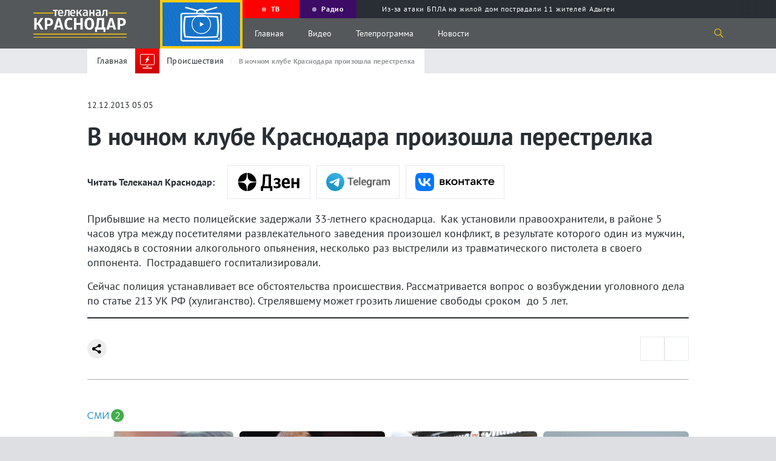

--- FILE ---
content_type: text/html; charset=UTF-8
request_url: https://tvkrasnodar.ru/proisshestviya/2013/12/12/v-nochnom-klube-krasnodara-proizoshla-perestrelka/
body_size: 14663
content:
<!DOCTYPE html>
<html lang="ru-Ru" itemscope itemtype="http://schema.org/WebPage">
<head>
    <meta charset="UTF-8">
    <meta name="viewport" content="width=device-width, initial-scale=1">
    <meta http-equiv="X-UA-Compatible" content="IE=Edge">
    <meta name="format-detection" content="telephone=no">
    <meta http-equiv="x-rim-auto-match" content="none">
    <meta name="twitter:card" content="summary_large_image">
        <meta property="og:title" content="В ночном клубе Краснодара произошла перестрелка">
    <meta name="twitter:title" content="В ночном клубе Краснодара произошла перестрелка">
    <meta property="og:description" content="Прибывшие на место полицейские задержали 33-летнего краснодарца.  Как установили правоохранители, в районе 5 часов утра между посетителями развлекательного заведения произошел конфликт, в результате которого один из мужчин, находясь в состоянии алкогольного опьянения, несколько раз выстрелили из травматического пистолета в своего оппонента.  Пострадавшего госпитализировали.">
    <meta name="twitter:description" content="Прибывшие на место полицейские задержали 33-летнего краснодарца.  Как установили правоохранители, в районе 5 часов утра между посетителями развлекательного заведения произошел конфликт, в результате которого один из мужчин, находясь в состоянии алкогольного опьянения, несколько раз выстрелили из травматического пистолета в своего оппонента.  Пострадавшего госпитализировали.">
    <meta property="og:image" content="https://tvkrasnodar.ru/apple-touch-icon.png">
    <meta property="og:image:type" content="image/png">
    <meta property="og:image:width" content="180">
    <meta property="og:image:height" content="180">    <meta property="og:type" content="website">
    <title>В ночном клубе Краснодара произошла перестрелка. 12.12.2013 г. Телеканал «Краснодар»</title>
    <link rel="apple-touch-icon" sizes="180x180" href="/apple-touch-icon.png">
    <link rel="icon" type="image/png" sizes="32x32" href="/favicon-32x32.png">
    <link rel="icon" type="image/png" sizes="16x16" href="/favicon-16x16.png">
    <link rel="manifest" href="/site.webmanifest">
    <link rel="mask-icon" href="/safari-pinned-tab.svg" color="#5bbad5">
    <meta name="msapplication-TileColor" content="#ffc40d">
    <meta name="msapplication-TileImage" content="/mstile-144x144.png">
    <meta name="theme-color" content="#ffffff">
    <meta name="apple-itunes-app" content="app-id=1546704646">
    <meta name="google-play-app" content="app-id=ru.nat.krasnodar">
    <link rel="preload" href="/local/templates/.default/fonts/PT_Sans/ptsans.ttf" as="font" type="font/ttf" crossorigin="anonymous">
    <link rel="preload" href="/local/templates/.default/fonts/PT_Sans/ptsansbold.ttf" as="font" type="font/ttf" crossorigin="anonymous">
    <meta name="robots" content="index, follow, max-snippet:200, max-image-preview:large, max-video-preview:-1">
    <link rel="canonical" href="https://tvkrasnodar.ru/proisshestviya/2013/12/12/v-nochnom-klube-krasnodara-proizoshla-perestrelka/">
<link rel="amphtml" href="https://tvkrasnodar.ru/amp/proisshestviya/2013/12/12/v-nochnom-klube-krasnodara-proizoshla-perestrelka/">
<meta property="og:url" content="https://tvkrasnodar.ru/proisshestviya/2013/12/12/v-nochnom-klube-krasnodara-proizoshla-perestrelka/">    <meta http-equiv="Content-Type" content="text/html; charset=UTF-8" />
<meta name="keywords" content="Происшествия" />
<meta name="description" content="Прибывшие на место полицейские задержали 33-летнего краснодарца.  Как установили правоохранители, в районе 5 часов утра между посетителями развлекательного заведения произошел конфликт, в результате которого один из мужчин, находясь в состоянии алкогольного опьянения, несколько раз выстрелили из травматического пистолета в своего оппонента.  Пострадавшего госпитализировали." />
<script data-skip-moving="true">(function(w, d, n) {var cl = "bx-core";var ht = d.documentElement;var htc = ht ? ht.className : undefined;if (htc === undefined || htc.indexOf(cl) !== -1){return;}var ua = n.userAgent;if (/(iPad;)|(iPhone;)/i.test(ua)){cl += " bx-ios";}else if (/Windows/i.test(ua)){cl += ' bx-win';}else if (/Macintosh/i.test(ua)){cl += " bx-mac";}else if (/Linux/i.test(ua) && !/Android/i.test(ua)){cl += " bx-linux";}else if (/Android/i.test(ua)){cl += " bx-android";}cl += (/(ipad|iphone|android|mobile|touch)/i.test(ua) ? " bx-touch" : " bx-no-touch");cl += w.devicePixelRatio && w.devicePixelRatio >= 2? " bx-retina": " bx-no-retina";if (/AppleWebKit/.test(ua)){cl += " bx-chrome";}else if (/Opera/.test(ua)){cl += " bx-opera";}else if (/Firefox/.test(ua)){cl += " bx-firefox";}ht.className = htc ? htc + " " + cl : cl;})(window, document, navigator);</script>


<link href="https://code.jquery.com/ui/1.12.1/themes/base/jquery-ui.css" type="text/css"  rel="stylesheet" />
<link href="https://cdn.jsdelivr.net/gh/fancyapps/fancybox@3.5.7/dist/jquery.fancybox.min.css" type="text/css"  rel="stylesheet" />
<link href="/bitrix/cache/css/s1/main/template_c29e984df2ff217b1c72c223ba59c77c/template_c29e984df2ff217b1c72c223ba59c77c_v1.css?1753170979233743" type="text/css"  data-template-style="true" rel="stylesheet" />







    </head>
<body>
            <section class="page-flex-container">
                        <div class="content-page">
                                                    <section class="mob-menu">
                <div class="close-menu"></div>
                <div class="mob-menu__up">
                                        <div class="menu-video"><img src="/local/templates/.default/img/onair-2x.png" loading="lazy" alt="Прямой эфир"></div>
                    <div class="menu-ether progress-bar">
                        <div class="time-bar"></div><a href="/tv/pryamoy-efir/" class="menu-ether__caption"><span class="rec-cicle"></span> Прямой эфир</a>
                        <div class="menu-ether__wrap-text">
                                                            <span class="menu-ether__text">Поедем, поедим!</span>
                                <span class="menu-ether__old">0+</span>
                                                    </div>
                    </div>
                </div>
                <div class="mob-menu__middle">
                    <nav class="mob-menu-nav">
                        <ul class="mob-menu-nav__list">
                            <li class="mob-menu-nav__item">
                                <a class="mob-menu-nav__caption" href="/tv/?tab=all">Видео</a>
                                <ul class="mob-menu-nav__sub-list">
                                    <li class="mob-menu-nav__sub-item"><a class="mob-menu-nav__link" href="/tv/?tab=news/">Выпуски новостей</a></li>
                                    <li class="mob-menu-nav__sub-item"><a class="mob-menu-nav__link" href="/tv/teleproekty/">Проекты</a></li>
                                </ul>
                            </li>
                            <li class="mob-menu-nav__item"><a class="mob-menu-nav__caption" href="/tv/teleprogramma/">Телепрограмма</a></li>
                                                        <li class="mob-menu-nav__item"><a class="mob-menu-nav__caption" href="/avtory/">Авторы</a></li>
                            <li class="mob-menu-nav__item"><a class="mob-menu-nav__caption" href="/o-kanale/">О канале</a></li>
                            <li class="mob-menu-nav__item"><a class="mob-menu-nav__caption" href="/vse-novosti/">Новости</a>
                                <ul class="mob-menu-nav__sub-list">
                                    <li class="mob-menu-nav__sub-item"><a class="mob-menu-nav__link" href="/vse-novosti/">Все Новости</a></li>
                                        <li class="mob-menu-nav__sub-item"><a class="mob-menu-nav__link" href="/obshchestvo/">Общество</a></li>
    <li class="mob-menu-nav__sub-item"><a class="mob-menu-nav__link" href="/stroitelstvo-i-zhkkh/">Строительство и ЖКХ</a></li>
    <li class="mob-menu-nav__sub-item"><a class="mob-menu-nav__link" href="/politika/">Политика</a></li>
    <li class="mob-menu-nav__sub-item"><a class="mob-menu-nav__link" href="/proisshestviya/">Происшествия</a></li>
    <li class="mob-menu-nav__sub-item"><a class="mob-menu-nav__link" href="/sport/">Спорт</a></li>
    <li class="mob-menu-nav__sub-item"><a class="mob-menu-nav__link" href="/ekonomika/">Экономика</a></li>
    <li class="mob-menu-nav__sub-item"><a class="mob-menu-nav__link" href="/kultura/">Культура</a></li>
                                </ul>
                            </li>
                        </ul>
                    </nav>
                    <p class="footer-down__text">
                        © ООО «МТРК Краснодар». При использовании материалов сайта в интернете обязательна активная гиперссылка на tvkrasnodar.ru. Копирование текстов в неэлектронном виде возможно только с текстовой ссылкой на сайт. При использовании видеоматериалов необходимо письменное разрешение.<br>
                        Рекламный отдел <a href="tel:+78612516616">+7 (861) 251-66-16</a>. Приемная <a href="tel:+78612592042">+7 (861) 259-20-42</a>. Редакция <a href="tel:78612591796">+7 (861) 259-17-96</a> <a href="mailto:info@tvkrasnodar.ru">info@tvkrasnodar.ru</a>
                    </p>
                </div>
                <div class="mob-menu__down">
                    <div class="menu-soc-row">
                        <div class="menu-soc-row__wrap">
                        <span class="menu-soc-row__text">Ищите нас в соцсетях</span><span class="menu-soc-row__hash">#ВашКраснодар</span></div>
                        <a class="logo" href="/">
                            <div class="logo__wrap">
                                <img class="logo__img" src="/local/templates/.default/img/logo-mtrk.svg" width="804" height="238" alt="МТРК" title="МТРК">
                            </div>
                                                                                </a>
                    </div>
                    <div class="mob-menu__down-row mob-menu__down-row-soc">
                        <span class="mob-menu__text">Подпишись, и будь в эпицентре жизни Краснодара</span>
                        <div class="social">
                            <ul class="social__list">
                                                                    <li class="social__item">
                                        <a class="social__link" target="_blank" href="https://vk.com/tvkrasnodar">
                                            <svg class="social__svg">
                                                <use xlink:href="/local/templates/.default/img/sprite.svg#vk"></use>
                                            </svg>
                                        </a>
                                    </li>
                                                                    <li class="social__item">
                                        <a class="social__link" target="_blank" href="https://www.youtube.com/c/%D0%9A%D1%80%D0%B0%D1%81%D0%BD%D0%BE%D0%B4%D0%B0%D1%8024">
                                            <svg class="social__svg">
                                                <use xlink:href="/local/templates/.default/img/sprite.svg#youtube"></use>
                                            </svg>
                                        </a>
                                    </li>
                                                                    <li class="social__item">
                                        <a class="social__link" target="_blank" href="https://www.youtube.com/channel/UCNPsLqXlz2k8f13DJspxryQ">
                                            <svg class="social__svg">
                                                <use xlink:href="/local/templates/.default/img/sprite.svg#youtube"></use>
                                            </svg>
                                        </a>
                                    </li>
                                                                    <li class="social__item">
                                        <a class="social__link" target="_blank" href="https://rutube.ru/channel/23523175/">
                                            <svg class="social__svg">
                                                <use xlink:href="/local/templates/.default/img/rutube.svg#rutube"></use>
                                            </svg>
                                        </a>
                                    </li>
                                                                    <li class="social__item">
                                        <a class="social__link" target="_blank" href="https://dzen.ru/tvkrasnodar">
                                            <svg class="social__svg">
                                                <use xlink:href="/local/templates/.default/img/dzen.svg#dzen"></use>
                                            </svg>
                                        </a>
                                    </li>
                                                                    <li class="social__item">
                                        <a class="social__link" target="_blank" href="https://ok.ru/tvkrasnodar">
                                            <svg class="social__svg">
                                                <use xlink:href="/local/templates/.default/img/sprite.svg#odnoklassniki"></use>
                                            </svg>
                                        </a>
                                    </li>
                                                                    <li class="social__item">
                                        <a class="social__link" target="_blank" href="https://t.me/mtrk_krasnodar">
                                            <svg class="social__svg">
                                                <use xlink:href="/local/templates/.default/img/sprite.svg#telegram"></use>
                                            </svg>
                                        </a>
                                    </li>
                                                            </ul>
                        </div>
                    </div>
                    <div class="mob-menu__down-row mob-menu__down-row-send">
                        <span class="mob-menu__text">У вас есть важная информация, которой вы готовы поделиться с редакцией? Свяжитесь с нами</span>
                        <div class="mob-menu__wrap-arrow">
                            <a class="link-square show_popup" rel="modal1" href="#"> 
                                <svg><use xlink:href="/local/templates/.default/img/sprite.svg#arrow"></use></svg>
                            </a>
                        </div>
                    </div>
                </div>
            </section>
            <header>
                <section class="gray-bg-page"></section>
                                <section class="page-header">
                                        <div class="page-header__wrapper video-no-fix">
                        <a class="logo" href="/">
                            <div class="logo__wrap">
                                <img class="logo__img" src="/local/templates/.default/img/logo-mtrk.svg" width="804" height="238" alt="МТРК" title="МТРК">
                            </div>
                                                                                                                                        </a>
                        <div class="video-block">
                            <div class="video-block__wrapper">
                                <div class="video-block__block">
                                    <div class="video-block__close"></div>
                                    <div class="video-block__wrap-play" style="background-image: url(/local/templates/.default/img/onair-2x.png);">
                                                                                <svg class="video-block__play">
                                            <use xlink:href="/local/templates/.default/img/sprite.svg#play-two"></use>
                                        </svg>
                                    </div>
                                    <div class="video-block__wrap">
                                                                                                                                                            </div>
                                </div>
                            </div>
                        </div>
                        <div class="page-header__up">
                            <div class="program-guide swiper-container">
                                <div class="program-guide__wrapper swiper-wrapper">
                                    <div class="program-guide__item swiper-slide">
                                        <a class="program-guide__link" href="/tv/pryamoy-efir/"><div class="rec-cicle"></div><span>ТВ</span></a>
                                    </div>
                                    <div class="program-guide__item swiper-slide">
                                        <a class="program-guide__link" href="/radio/"><div class="rec-cicle"></div><span>Радио</span></a>
                                    </div>
                                        <div class="program-guide__item swiper-slide">
        <a class="program-guide__link" href="/proisshestviya/2026/01/21/iz-za-ataki-bpla-na-zhiloy-dom-postradali-11-zhiteley-adygei/?utm_source=header&utm_medium=navigation&utm_campaign=molniya">
            <div class="lightning"></div>
            <span>Из-за атаки БПЛА на жилой дом пострадали 11 жителей Адыгеи</span>
        </a>
    </div>
                                </div>
                            </div>
                        </div>
                        <div class="page-header__down">
                            <div class="burger burger-wrap">
                                <div class="burger__line"></div>
                                <div class="burger__line"></div>
                                <div class="burger__line"></div>
                            </div>
                            <nav class="nav">
                                <ul class="nav__list">
                                    <li class="nav__item"><a class="nav__link" href="/">Главная</a></li>
                                    <li class="nav__item"><a class="nav__link" href="/tv/">Видео</a></li>
                                    <li class="nav__item"><a class="nav__link" href="/tv/teleprogramma/">Телепрограмма</a></li>
                                    <li class="nav__item"><a class="nav__link" href="/vse-novosti/">Новости</a></li>
                                </ul>
                            </nav>
                            <div class="search-icon">
                                <svg class="search-icon__svg">
                                    <use xlink:href="/local/templates/.default/img/sprite.svg#search"></use>
                                </svg>
                            </div>
                            <section class="search-drop">
                                <div class="container" id="title-search">
                                    <form action="/poisk/" class="search-drop__wrapper">
                                        <div class="search-drop__left">
                                            <input id="title-search-input" class="search-drop__field" type="text" name="q" value="" placeholder="Поиск по сайту">
                                        </div>
                                        <div class="search-drop__right">
                                            <button ><svg class="search-icon__svg"><use xlink:href="/local/templates/.default/img/sprite.svg#search"></use></svg></button>
                                            <div class="search-drop__close"></div>
                                        </div>
                                    </form>
                                </div>
                            </section>
                        </div>
                    </div>
                </section>
            </header>
            <main>
                <section class="breadcrumbs">
    <div class="center-wrap">
        <div class="container">
            <div class="breadcrumbs__wrapper">
                <ul class="breadcrumbs__list" itemscope itemtype="https://schema.org/BreadcrumbList">
                    <li class="breadcrumbs__item" itemprop="itemListElement" itemscope itemtype="https://schema.org/ListItem">
                        <a class="breadcrumbs__link" href="/" itemprop="item"><span itemprop="name">Главная</span></a>
                        <meta itemprop="position" content="1" />
                    </li>
                    <li class="breadcrumbs__item" itemprop="itemListElement" itemscope itemtype="https://schema.org/ListItem">
                        <div class="breadcrumbs__wrap-img" style="background: linear-gradient(180deg, #ff0000 0%, #cc0000 100%);">
                            <img class="breadcrumbs__icon" src="/upload/iblock/8bd/8bd2834cb6fe7d4ae9189ba9dac96841.svg" alt="Происшествия" title="Происшествия" loading="lazy">
                        </div>
                        <a class="breadcrumbs__link" href="/proisshestviya/" itemprop="item"><span itemprop="name">Происшествия</span></a>
                        <meta itemprop="position" content="2" />
                    </li>
                    <li class="breadcrumbs__item" itemprop="itemListElement" itemscope itemtype="https://schema.org/ListItem">
                        <span class="breadcrumbs__link breadcrumbs__link--active" itemprop="name">В ночном клубе Краснодара произошла перестрелка</span>
                        <meta itemprop="position" content="3" />
                    </li>
                </ul>
            </div>
        </div>
    </div>
</section>
<section class="infinity-scroll" id="infinity-scroll">
    <article class="infinity-block" data-page="1" data-url="/proisshestviya/2013/12/12/v-nochnom-klube-krasnodara-proizoshla-perestrelka/" data-title="В ночном клубе Краснодара произошла перестрелка">
        <section class="fixed-header">
    <div class="container">
        <div class="fixed-header__wrapper">
            <div class="fixed-header__left">
                <a href="#" class="fixed-hamburger">Меню</a>
                <a class="fixed-header__link-back" href="/proisshestviya/">
                    <img src="/local/templates/.default/img/arrow_2.svg" class="search-drop__arrow">
                    <div class="breadcrumbs__wrap-img" style="background: linear-gradient(180deg, #ff0000 0%, #cc0000 100%);">
                        <img class="breadcrumbs__icon" src="/upload/iblock/8bd/8bd2834cb6fe7d4ae9189ba9dac96841.svg" alt="Происшествия" title="Происшествия">
                    </div>
                    <span class="breadcrumbs__link">Происшествия</span>
                </a>
                <span class="fixed-header__name-page">В ночном клубе Краснодара произошла перестрелка</span>
            </div>
            <div class="fixed-header__right">
                            </div>
        </div>
    </div>
</section>
<section class="center-wrap" itemscope itemtype="https://schema.org/NewsArticle">
    <section class="row-title-inner row-title-inner--change">
        <div class="container">
            <span class="date-article" data-nosnippet>12.12.2013 05:05</span>
            <h1 class="title-inner" itemprop="headline">В ночном клубе Краснодара произошла перестрелка</h1>
                    </div>
    </section>
    <section class="article-inner article-inner-52602">
                <div class="container" data-nosnippet>
            <div class="aggr__block">
                <span class="aggr__title">Читать Телеканал Краснодар:</span>
                <div class="aggr__link-wrap">
                    <a href="https://dzen.ru/tvkrasnodar?invite=1" id="dzen-invite" target="_blank" class="aggr__link-item aggr__link-item--dzen" title="Яндекс Новости"></a>
                    <a href="https://t.me/mtrk_krasnodar" target="_blank" class="aggr__link-item aggr__link-item--tgm" title="Telegram"></a>
                    <a href="https://vk.com/tvkrasnodar" target="_blank" class="aggr__link-item aggr__link-item--vk" title="Вконтакте"></a>
                </div>
            </div>
        </div>
        <div class="container" itemprop="articleBody">
                        <div class="article-inner__wrap-text">
                <p>Прибывшие на место полицейские задержали 33-летнего краснодарца.  Как установили правоохранители, в районе 5 часов утра между посетителями развлекательного заведения произошел конфликт, в результате которого один из мужчин, находясь в состоянии алкогольного опьянения, несколько раз выстрелили из травматического пистолета в своего оппонента.  Пострадавшего госпитализировали.</p>
<p>Сейчас полиция устанавливает все обстоятельства происшествия. Рассматривается вопрос о возбуждении уголовного дела по статье 213 УК РФ (хулиганство). Стрелявшему может грозить лишение свободы сроком  до 5 лет.</p>            </div>
            <div class="d-none" style="display: none;">
                <link itemprop="url" href="https://tvkrasnodar.ru/proisshestviya/2013/12/12/v-nochnom-klube-krasnodara-proizoshla-perestrelka/">
                <a href="/proisshestviya/" itemprop="articleSection">Происшествия</a>
                <span itemprop="dateCreated">2013-12-12T05:05:00+04:00</span>
                <span itemprop="dateModified">2013-12-12T05:05:00+04:00</span>
                <span itemprop="datePublished">2013-12-12T05:05:00+04:00</span>
                <span itemprop="identifier" content="https://tvkrasnodar.ru/proisshestviya/2013/12/12/v-nochnom-klube-krasnodara-proizoshla-perestrelka/"></span>
                <span itemprop="mainEntityOfPage" content="https://tvkrasnodar.ru/proisshestviya/2013/12/12/v-nochnom-klube-krasnodara-proizoshla-perestrelka/"></span>
                <div itemprop="publisher" itemscope itemtype="https://schema.org/Organization">
                    <meta itemprop="name" content="Сетевое издание Телеканал Краснодар"/>
                    <meta itemprop="identifier" content="https://tvkrasnodar.ru/o-kanale/"/>
                    <link itemprop="url" href="https://tvkrasnodar.ru/">
                    <div itemprop="address" itemscope="" itemtype="http://schema.org/PostalAddress">
                        <meta itemprop="streetAddress" content="ул.Северная, д. 279">
                        <meta itemprop="postalCode" content="350020">
                        <meta itemprop="addressLocality" content="Краснодар">
                        <meta itemprop="addressRegion" content="Краснодарский край">
                        <meta itemprop="addressCountry" content="RU">
                    </div>
                    <meta itemprop="telephone" content="+7(861)259-17-96"/>
                    <meta itemprop="image" src="https://tvkrasnodar.ru/apple-touch-icon.png"/>
                    <div itemprop="logo" itemscope itemtype="https://schema.org/ImageObject">
                        <link itemprop="url contentUrl" href="https://tvkrasnodar.ru/apple-touch-icon.png"/>
                        <meta itemprop="width" content="180"/>
                        <meta itemprop="height" content="180"/>
                    </div>
                </div>
                <div itemprop="creator" itemscope itemtype="https://schema.org/Organization">
                    <meta itemprop="name" content="Сетевое издание Телеканал Краснодар"/>
                    <meta itemprop="identifier" content="https://tvkrasnodar.ru/o-kanale/"/>
                    <link itemprop="url" href="https://tvkrasnodar.ru/">
                    <div itemprop="address" itemscope="" itemtype="http://schema.org/PostalAddress">
                        <meta itemprop="streetAddress" content="ул.Северная, д. 279">
                        <meta itemprop="postalCode" content="350020">
                        <meta itemprop="addressLocality" content="Краснодар">
                        <meta itemprop="addressRegion" content="Краснодарский край">
                        <meta itemprop="addressCountry" content="RU">
                    </div>
                    <meta itemprop="telephone" content="+7(861)259-17-96"/>
                    <meta itemprop="image" src="https://tvkrasnodar.ru/apple-touch-icon.png"/>
                    <div itemprop="logo" itemscope itemtype="https://schema.org/ImageObject">
                        <link itemprop="url contentUrl" href="https://tvkrasnodar.ru/apple-touch-icon.png"/>
                        <meta itemprop="width" content="180"/>
                        <meta itemprop="height" content="180"/>
                    </div>
                </div>
                <meta itemprop="genre" content="news"/>
                <div itemprop="copyrightYear">2013</div>
                <div itemprop="inLanguage">ru-RU</div>
                <div itemprop="keywords">Происшествия</div>
                                <meta itemprop="dateline" content="Краснодар, 12 декабря 2013 года"/>
                <div itemprop="speakable" itemscope itemtype="https://schema.org/SpeakableSpecification">
                    <meta itemprop="cssSelector" content="h1" />
                    <meta itemprop="cssSelector" content=".subtitle" />
                </div>
                <meta itemprop="wordCount" content="70">
                <meta itemprop="dateline" content="Доступ к статье свободный и не требует подписки"/>
                <div itemprop="copyrightHolder" itemscope itemtype="https://schema.org/Organization">
                    <meta itemprop="name" content="Сетевое издание Телеканал Краснодар"/>
                    <meta itemprop="identifier" content="https://tvkrasnodar.ru/o-kanale/"/>
                    <link itemprop="url" href="https://tvkrasnodar.ru/">
                    <div itemprop="address" itemscope="" itemtype="http://schema.org/PostalAddress">
                        <meta itemprop="streetAddress" content="ул.Северная, д. 279">
                        <meta itemprop="postalCode" content="350020">
                        <meta itemprop="addressLocality" content="Краснодар">
                        <meta itemprop="addressRegion" content="Краснодарский край">
                        <meta itemprop="addressCountry" content="RU">
                    </div>
                    <meta itemprop="telephone" content="+7(861)259-17-96"/>
                    <meta itemprop="image" src="https://tvkrasnodar.ru/apple-touch-icon.png"/>
                    <div itemprop="logo" itemscope itemtype="https://schema.org/ImageObject">
                        <link itemprop="url contentUrl" href="https://tvkrasnodar.ru/apple-touch-icon.png"/>
                        <meta itemprop="width" content="180"/>
                        <meta itemprop="height" content="180"/>
                    </div>
                </div>
                <meta itemprop="conditionsOfAccess" content="Доступ к статье свободный и не требует подписки"/>
                <div itemprop="countryOfOrigin" itemscope itemtype="https://schema.org/Country">
                    <meta itemprop="name" content="Russia"/>
                </div>
                <meta itemprop="creativeWorkStatus" content="Опубликовано"/>
                <div itemprop="editor" itemscope itemtype="http://schema.org/Person">
                    <meta itemprop="name" content="Е.Е.Филатова"/>
                </div>
                <div itemprop="audience" itemscope itemtype="https://schema.org/PeopleAudience">
                    <meta itemprop="suggestedMinAge" content="18">
                    <meta itemprop="audienceType" content="Граждане РФ">
                </div>
                <meta itemprop="copyrightNotice" content="При использовании материалов сайта в интернете обязательна активная гиперссылка на tvkrasnodar.ru. При использовании видеоматериалов необходимо письменное разрешение.">
            </div>
                        
            <div class="article-inner__wrapper-down">
                <div id="my-share-52602" class="mobile-share"></div>
                                <div class="article-inner__hash-row">
                                    </div>
                <!--'start_frame_cache_ynDjjN'--><div class="iblock-vote" id="vote_52602">
                    <div id="vote_52602_0" class="star-active star-minus" onclick="voteScript.do_vote(this, &#039;vote_52602&#039;, {&#039;SESSION_PARAMS&#039;:&#039;f9353b19bd9980b70fa18ae938825b32&#039;,&#039;PAGE_PARAMS&#039;:{&#039;ELEMENT_ID&#039;:&#039;52602&#039;},&#039;sessid&#039;:&#039;81437d1df6585934a0aa5c33e5a70dcd&#039;,&#039;AJAX_CALL&#039;:&#039;Y&#039;})"></div>
                    <div id="vote_52602_1" class="star-active star-plus" onclick="voteScript.do_vote(this, &#039;vote_52602&#039;, {&#039;SESSION_PARAMS&#039;:&#039;f9353b19bd9980b70fa18ae938825b32&#039;,&#039;PAGE_PARAMS&#039;:{&#039;ELEMENT_ID&#039;:&#039;52602&#039;},&#039;sessid&#039;:&#039;81437d1df6585934a0aa5c33e5a70dcd&#039;,&#039;AJAX_CALL&#039;:&#039;Y&#039;})"></div>
            </div><!--'end_frame_cache_ynDjjN'-->                        </div>
                    </div>
                    <div class="container container-smi">
                        <div>
                            <div id="unit_102566"></div>
                            <div id="unit_102810"></div>
                            <a href="https://smi2.ru/">Новости СМИ2</a>
                        </div>
                                                                                            </div>
            </section>
        </section>
        <div class="detail-news-similar-wrap" data-id="52602" data-rubrika="3" data-tags="">
                    </div>
            </article>
</section>
<section class="preloader">
    <svg version="1.1" id="L4" xmlns="http://www.w3.org/2000/svg" xmlns:xlink="http://www.w3.org/1999/xlink" x="0px" y="0px" viewBox="0 0 100 100" enable-background="new 0 0 0 0" xml:space="preserve">
        <circle fill="#FDCD08" stroke="none" cx="30" cy="50" r="6">
            <animate attributeName="opacity" dur="1s" values="0;1;0" repeatCount="indefinite" begin="0.1"/>    
        </circle>
        <circle fill="#FDCD08" stroke="none" cx="50" cy="50" r="6">
            <animate attributeName="opacity" dur="1s" values="0;1;0" repeatCount="indefinite" begin="0.2"/>       
        </circle>
        <circle fill="#FDCD08" stroke="none" cx="70" cy="50" r="6">
            <animate attributeName="opacity" dur="1s" values="0;1;0" repeatCount="indefinite" begin="0.3"/>     
        </circle>
    </svg>
</section>
            </main>
            <footer>
                <section class="page-footer">
                    <div class="container">
                        <div class="page-footer__wrapper">
                            <div class="page-footer__left-block" itemscope itemtype="https://www.schema.org/SiteNavigationElement">
                                <ul class="footer-list">
                                    <li class="footer-list__item">
                                        <div class="rec-cicle"></div><a itemprop="url" title="Прямой эфир" class="footer-list__link" href="/tv/pryamoy-efir/"><b>Прямой эфир</b></a>
                                    </li>
                                    <li class="footer-list__item"><a itemprop="url" title="Видео" class="footer-list__link" href="/tv/?tab=all"><b>Видео</b></a></li>
                                    <li class="footer-list__item"><a itemprop="url" title="Выпуски новостей" class="footer-list__link" href="/tv/?tab=news">Выпуски новостей</a></li>
                                    <li class="footer-list__item"><a itemprop="url" title="Проекты" class="footer-list__link" href="/tv/teleproekty/">Проекты</a></li>
                                </ul>
                                <ul class="footer-list">
                                    <li class="footer-list__item"><a itemprop="url" title="Телепрограмма" class="footer-list__link" href="/tv/teleprogramma/"><b>Телепрограмма</b></a></li>
                                                                        <li class="footer-list__item"><a itemprop="url" title="Авторы" class="footer-list__link" href="/avtory/"><b>Авторы</b></a></li>
                                    <li class="footer-list__item"><a itemprop="url" title="О канале" class="footer-list__link" href="/o-kanale/"><b>О канале</b></a></li>
                                    <li class="footer-list__item"><a itemprop="url" title="Где и как смотреть" class="footer-list__link" href="/gde-i-kak-smotret/"><b>Где и как смотреть</b></a></li>
                                    <li class="footer-list__item"><a itemprop="url" title="Документы" class="footer-list__link" href="/legal-information/"><b>Документы</b></a></li>
									                                </ul>
                                <ul class="footer-list">
                                    <li class="footer-list__item"><a itemprop="url" title="Новости" class="footer-list__link" href="/vse-novosti/"><b>Новости</b></a></li>
                                    <li class="footer-list__item"><a itemprop="url" title="Все новости" class="footer-list__link" href="/vse-novosti/">Все новости</a></li>
                                        <li class="footer-list__item"><a itemprop="url" title="Общество" class="footer-list__link" href="/obshchestvo/">Общество</a></li>
    <li class="footer-list__item"><a itemprop="url" title="Строительство и ЖКХ" class="footer-list__link" href="/stroitelstvo-i-zhkkh/">Строительство и ЖКХ</a></li>
    <li class="footer-list__item"><a itemprop="url" title="Политика" class="footer-list__link" href="/politika/">Политика</a></li>
    <li class="footer-list__item"><a itemprop="url" title="Происшествия" class="footer-list__link" href="/proisshestviya/">Происшествия</a></li>
    <li class="footer-list__item"><a itemprop="url" title="Спорт" class="footer-list__link" href="/sport/">Спорт</a></li>
    <li class="footer-list__item"><a itemprop="url" title="Экономика" class="footer-list__link" href="/ekonomika/">Экономика</a></li>
    <li class="footer-list__item"><a itemprop="url" title="Культура" class="footer-list__link" href="/kultura/">Культура</a></li>
                                </ul>
                            </div>
                            <div class="page-footer__right-block">
                                <a class="page-footer__wrap show_popup" href="#" rel="modal1">
                                    <div class="page-footer__left">
                                        <span class="page-footer__caption"><b>Прислать материалы</b></span>
                                        <p class="page-footer__text">У вас есть важная информация, которой вы готовы поделиться с редакцией? Свяжитесь с нами</p>
                                    </div>
                                    <div class="page-footer__right">
                                        <div class="link-square">
                                            <svg><use xlink:href="/local/templates/.default/img/sprite.svg#arrow"></use></svg>
                                        </div>
                                    </div>
                                </a>
                                <div class="page-footer__block">
                                    <div class="social-search">
                                        <div class="social-search__wrap"><span class="social-search__number">18+</span></div>
                                        <a href="https://t.me/tvkrasnodar_bot" target="_blank" class="social-search__wrap social-search__wrap-tg"></a>
                                        <div class="social-search__wrap-text">
                                            <a href="https://t.me/tvkrasnodar_bot" target="_blank" class="social-search__caption">Расскажи о проблеме.<br> Поделись новостью</a>
                                        </div>
                                    </div>
                                </div>
                            </div>
                        </div>
                    </div>
                </section>
                <section class="footer-down">
                    <div class="container">
                        <div class="footer-down__wrapper">
                            <div class="footer-down__text-wrap">
                                <p class="footer-down__text">
                                    © «Сетевое издание Телеканал Краснодар». Свидетельство о регистрации средства массовой информации ЭЛ № ФС77-78488 от 15 июня 2020 года<br>
                                    выдано Федеральной службой по надзору в сфере связи, информационных технологий и массовых коммуникаций (Роскомнадзор)<br>
                                    Учредитель сетевого издания: Общество с ограниченной ответственностью «Муниципальная телерадиокомпания «Краснодар»<br>
                                    Главный редактор: О.С.Яхимович. 350020, г. Краснодар, ул.Северная, 279. Редакция <a href="tel:+78612591796">+7 (861) 259-17-96</a> <a href="mailto:info@tvkrasnodar.ru">info@tvkrasnodar.ru</a> <a href="/politika-obrabotki-personalnykh-dannykh/">Политика обработки персональных данных ООО МТРК «Краснодар».</a><br>
                                    При использовании материалов сайта в интернете обязательна активная гиперссылка на tvkrasnodar.ru. При использовании видеоматериалов необходимо письменное разрешение.<br>
                                    На информационном ресурсе применяются рекомендательные технологии (информационные технологии предоставления информации на основе сбора, систематизации и анализа сведений, относящихся к предпочтениям пользователей сети «Интернет», находящихся на территории Российской Федерации). Подробнее в <a href="/upload/pravila-primeneniya-rekomendatelnykh-tekhnologiy.docx">Правилах применения рекомендательных технологий</a>.
                                                                    </p>
                                <p class="developer">
                                                                        <span style="display: inline-block; margin-top: 8px;">
                                        <a href="https://www.liveinternet.ru/click" target="_blank">
                                            <img id="licntCE0C" width="31" height="31" style="border:0" title="LiveInternet" src="[data-uri]" alt=""/>
                                        </a>
                                        <script data-skip-moving="true">(function(d,s){d.getElementById("licntCE0C").src="//counter.yadro.ru/hit?t44.6;r"+escape(d.referrer)+((typeof(s)=="undefined")?"":";s"+s.width+"*"+s.height+"*"+(s.colorDepth?s.colorDepth:s.pixelDepth))+";u"+escape(d.URL)+";h"+escape(d.title.substring(0,150))+";"+Math.random()})(document,screen)</script>
                                    </span>
                                </p>
                                <!-- Yandex.Metrika counter -->
                                                                <noscript><div><img src="https://mc.yandex.ru/watch/33439618" style="position:absolute; left:-9999px;" alt="" /></div></noscript>
                                <!-- /Yandex.Metrika counter -->
                                <!-- Top.Mail.Ru counter -->
                                                                <noscript><div><img src="https://top-fwz1.mail.ru/counter?id=3348118;js=na" style="position:absolute;left:-9999px;" alt="Top.Mail.Ru" /></div></noscript>
                                <!-- /Top.Mail.Ru counter -->
                            </div>
                            <div class="social">
                                <ul class="social__list">
                                                                            <li class="social__item">
                                            <a class="social__link" target="_blank" href="https://vk.com/tvkrasnodar">
                                                <svg class="social__svg">
                                                    <use xlink:href="/local/templates/.default/img/sprite.svg#vk"></use>
                                                </svg>
                                            </a>
                                        </li>
                                                                            <li class="social__item">
                                            <a class="social__link" target="_blank" href="https://www.youtube.com/c/%D0%9A%D1%80%D0%B0%D1%81%D0%BD%D0%BE%D0%B4%D0%B0%D1%8024">
                                                <svg class="social__svg">
                                                    <use xlink:href="/local/templates/.default/img/sprite.svg#youtube"></use>
                                                </svg>
                                            </a>
                                        </li>
                                                                            <li class="social__item">
                                            <a class="social__link" target="_blank" href="https://www.youtube.com/channel/UCNPsLqXlz2k8f13DJspxryQ">
                                                <svg class="social__svg">
                                                    <use xlink:href="/local/templates/.default/img/sprite.svg#youtube"></use>
                                                </svg>
                                            </a>
                                        </li>
                                                                            <li class="social__item">
                                            <a class="social__link" target="_blank" href="https://rutube.ru/channel/23523175/">
                                                <svg class="social__svg">
                                                    <use xlink:href="/local/templates/.default/img/rutube.svg#rutube"></use>
                                                </svg>
                                            </a>
                                        </li>
                                                                            <li class="social__item">
                                            <a class="social__link" target="_blank" href="https://dzen.ru/tvkrasnodar">
                                                <svg class="social__svg">
                                                    <use xlink:href="/local/templates/.default/img/dzen.svg#dzen"></use>
                                                </svg>
                                            </a>
                                        </li>
                                                                            <li class="social__item">
                                            <a class="social__link" target="_blank" href="https://ok.ru/tvkrasnodar">
                                                <svg class="social__svg">
                                                    <use xlink:href="/local/templates/.default/img/sprite.svg#odnoklassniki"></use>
                                                </svg>
                                            </a>
                                        </li>
                                                                            <li class="social__item">
                                            <a class="social__link" target="_blank" href="https://t.me/mtrk_krasnodar">
                                                <svg class="social__svg">
                                                    <use xlink:href="/local/templates/.default/img/sprite.svg#telegram"></use>
                                                </svg>
                                            </a>
                                        </li>
                                                                    </ul>
                            </div>
                        </div>
                    </div>
                </section>
                <!--'start_frame_cache_4enrz3'--><div class="modal-container overlay_popup" id="modal1">
    <div class="modal-container__container">
        <div class="modal-container__wrapper">
            <div class="my-modal complectation">
                <form name="sendnews" action="/proisshestviya/2013/12/12/v-nochnom-klube-krasnodara-proizoshla-perestrelka/" method="POST" enctype="multipart/form-data"><input type="hidden" name="sessid" id="sessid" value="81437d1df6585934a0aa5c33e5a70dcd" /><input type="hidden" name="WEB_FORM_ID" value="1" />                <div class="my-modal__close close-popup"></div>
                <div class="my-modal__block">
                    <span class="my-modal__title"><b>Прислать материал</b></span>
                                        <div class="my-modal__text my-modal__error"></div>
                                                                        <input class="my-modal__field input-name" type="text" placeholder="Как к вам обращаться?" value="" name="form_text_1" required>
                                                                                                <input class="my-modal__field input-phone" type="text" placeholder="Номер телефона" value="" name="form_text_13" data-mask="tel" required>
                                                                                                <input class="my-modal__field input-mail" type="email" placeholder="E-mail" value="" name="form_email_2" required>
                                                                                                <input class="my-modal__field input-title" type="text" placeholder=" Тема обращения" value="" name="form_text_4" required>
                                                                                                <textarea class="my-modal__field input-msg" placeholder="Сообщение" name="form_textarea_3" required></textarea>
                                                                                                <div class="input-file">
                                <label class="mb-1">
                                    <button class="input-file__btn input-attach" type="button" id="buttonFile">Приложить файл</button>
                                    <input type="file" name="form_file_5" id="loader" multiple>
                                </label>
                                <div class="input-file__wrap">
                                    <div class="input-file__list" id="listFile"></div>
                                </div>
                            </div>
                                                                                                <div class="check-wrapper">
                                <label class="check-wrapper__wrap">
                                    <input class="check-wrapper__check input-agree" type="checkbox" name="form_checkbox_6" value="Y" required><span class="check-wrapper__square"></span>
                                </label>
                                <span class="check-wrapper__text">Я согласен c <a href="/politika-obrabotki-personalnykh-dannykh/">условиями обработки персональных данных</a></span>
                            </div>
                                                            </div>
                <button class="link-row-all" type="submit">
                    <div class="link-row-all__wrapper">
                        <span class="link-row-all__text">Отправить</span>
                        <svg class="link-row-all__arrow">
                            <use xlink:href="/local/templates/.default/img/sprite.svg#arrow-long"></use>
                        </svg>
                    </div>
                </button>
                </form>            </div>
        </div>
    </div>
</div><!--'end_frame_cache_4enrz3'-->                <div class="modal-container overlay_popup" id="modal3">
                    <div class="modal-container__container">
                        <div class="modal-container__wrapper">
                            <div class="my-modal modal-video">
                                <div class="my-modal__close close-popup"></div>
                                <div class="my-modal__wrap-video">
                                    <iframe id="modalplayer" loading="lazy" frameborder="0" allow="accelerometer; autoplay; encrypted-media; gyroscope; picture-in-picture" allowfullscreen></iframe>
                                </div>
                                <div class="my-modal__block">
                                    <div class="my-modal__scroll">
                                        <div class="my-modal__wrap-text">
                                            <span class="h4"></span>
                                            <div class="modal-text"></div>
                                        </div>
                                    </div>
                                </div>
                            </div>
                        </div>
                    </div>
                </div>
                <div class="modal-container overlay_popup" id="modal-result">
                    <div class="modal-container__container">
                        <div class="modal-container__wrapper">
                            <div class="my-modal complectation">
                                <div class="my-modal__close close-popup"></div>
                                <div class="my-modal__block">
                                    <span class="my-modal__title"><b>Сообщение отправлено</b></span>
                                    <p class="my-modal__text">Спасибо, ваше сообщение принято!</p>
                                </div>
                            </div>
                        </div>
                    </div>
                </div>
            </footer>
            <div itemscope itemtype="https://schema.org/WebSite">
                <link itemprop="url" href="https://tvkrasnodar.ru/"/>
                <meta itemprop="name" content="Сетевое издание «Телеканал Краснодар»">
                <meta itemprop="image" src="https://tvkrasnodar.ru/apple-touch-icon.png"/>
                <meta itemprop="inLanguage" content="ru-RU">
                <meta itemprop="description" content="Новости о событиях и людях Краснодара. Видео- и фотоматериалы. Программа передач телеканала.">
                <div itemprop="publisher" itemscope itemtype="https://schema.org/Organization">
                    <meta itemprop="name" content="Сетевое издание Телеканал Краснодар"/>
                    <meta itemprop="identifier" content="https://tvkrasnodar.ru/o-kanale/"/>
                    <link itemprop="url" href="https://tvkrasnodar.ru/">
                    <div itemprop="address" itemscope="" itemtype="http://schema.org/PostalAddress">
                        <meta itemprop="streetAddress" content="ул.Северная, д. 279">
                        <meta itemprop="postalCode" content="350020">
                        <meta itemprop="addressLocality" content="Краснодар">
                        <meta itemprop="addressRegion" content="Краснодарский край">
                        <meta itemprop="addressCountry" content="RU">
                    </div>
                    <meta itemprop="telephone" content="+7(861)259-17-96"/>
                    <meta itemprop="image" src="https://tvkrasnodar.ru/apple-touch-icon.png"/>
                    <div itemprop="logo" itemscope itemtype="https://schema.org/ImageObject">
                        <link itemprop="url contentUrl" href="https://tvkrasnodar.ru/apple-touch-icon.png"/>
                        <meta itemprop="width" content="180"/>
                        <meta itemprop="height" content="180"/>
                    </div>
                </div>
            </div>
            <div itemscope itemtype="https://schema.org/Organization">
                <meta itemprop="name" content="ООО МТРК «Краснодар»"/>
                <link itemprop="url" href="https://tvkrasnodar.ru/">
                <meta itemprop="image" src="https://tvkrasnodar.ru/apple-touch-icon.png"/>
                <div itemprop="logo" itemscope itemtype="https://schema.org/ImageObject">
                    <link itemprop="url contentUrl" href="https://tvkrasnodar.ru/apple-touch-icon.png"/>
                    <meta itemprop="width" content="180"/>
                    <meta itemprop="height" content="180"/>
                </div>
                <div itemprop="address" itemscope="" itemtype="http://schema.org/PostalAddress">
                    <meta itemprop="streetAddress" content="ул.Северная, д. 279">
                    <meta itemprop="postalCode" content="350020">
                    <meta itemprop="addressLocality" content="Краснодар">
                    <meta itemprop="addressRegion" content="Краснодарский край">
                    <meta itemprop="addressCountry" content="RU">
                </div>
                <meta itemprop="telephone" content="+7(861)259-17-96"/>
                <link itemprop="mainEntityOfPage" href="https://tvkrasnodar.ru/">
                                                                                    <link itemprop="sameAs" href="https://vk.com/tvkrasnodar">
                                                    <link itemprop="sameAs" href="https://www.youtube.com/c/%D0%9A%D1%80%D0%B0%D1%81%D0%BD%D0%BE%D0%B4%D0%B0%D1%8024">
                                                    <link itemprop="sameAs" href="https://www.youtube.com/channel/UCNPsLqXlz2k8f13DJspxryQ">
                                                    <link itemprop="sameAs" href="https://rutube.ru/channel/23523175/">
                                                    <link itemprop="sameAs" href="https://dzen.ru/tvkrasnodar">
                                                    <link itemprop="sameAs" href="https://ok.ru/tvkrasnodar">
                                                    <link itemprop="sameAs" href="https://t.me/mtrk_krasnodar">
                                <meta itemprop="description" content="Новости о событиях и людях Краснодара. Видео- и фотоматериалы. Программа передач телеканала."/>
            </div>
            <section class="nav-fixed">
                <a class="nav-fixed__wrap" href="/">
                    <svg class="nav-fixed__svg">
                        <use xlink:href="/local/templates/.default/img/sprite.svg#tv-icon"></use>
                    </svg>
                    <span class="nav-fixed__caption">Главная</span>
                </a>
                <a class="nav-fixed__wrap" href="/tv/">
                    <svg class="nav-fixed__svg">
                        <use xlink:href="/local/templates/.default/img/sprite.svg#play-two"></use>
                    </svg>
                    <span class="nav-fixed__caption">Видео</span>
                </a>
                <a class="nav-fixed__wrap" href="/vse-novosti/">
                    <img class="nav-fixed__svg" src="/local/templates/.default/img/tvprog.svg" alt="Новости">
                    <span class="nav-fixed__caption">Новости</span>
                </a>
                <div class="nav-fixed__wrap burger-wrap">
                    <div class="burger">
                        <div class="burger__line"></div>
                        <div class="burger__line"></div>
                        <div class="burger__line"></div>
                    </div>
                    <span class="nav-fixed__caption">Меню</span>
                </div>
            </section>
        </div>
                    </section>
    <script>if(!window.BX)window.BX={};if(!window.BX.message)window.BX.message=function(mess){if(typeof mess==='object'){for(let i in mess) {BX.message[i]=mess[i];} return true;}};</script>
<script>(window.BX||top.BX).message({"JS_CORE_LOADING":"Загрузка...","JS_CORE_NO_DATA":"- Нет данных -","JS_CORE_WINDOW_CLOSE":"Закрыть","JS_CORE_WINDOW_EXPAND":"Развернуть","JS_CORE_WINDOW_NARROW":"Свернуть в окно","JS_CORE_WINDOW_SAVE":"Сохранить","JS_CORE_WINDOW_CANCEL":"Отменить","JS_CORE_WINDOW_CONTINUE":"Продолжить","JS_CORE_H":"ч","JS_CORE_M":"м","JS_CORE_S":"с","JSADM_AI_HIDE_EXTRA":"Скрыть лишние","JSADM_AI_ALL_NOTIF":"Показать все","JSADM_AUTH_REQ":"Требуется авторизация!","JS_CORE_WINDOW_AUTH":"Войти","JS_CORE_IMAGE_FULL":"Полный размер"});</script><script src="/bitrix/js/main/core/core.js?1751439443512406"></script><script>BX.Runtime.registerExtension({"name":"main.core","namespace":"BX","loaded":true});</script>
<script>BX.setJSList(["\/bitrix\/js\/main\/core\/core_ajax.js","\/bitrix\/js\/main\/core\/core_promise.js","\/bitrix\/js\/main\/polyfill\/promise\/js\/promise.js","\/bitrix\/js\/main\/loadext\/loadext.js","\/bitrix\/js\/main\/loadext\/extension.js","\/bitrix\/js\/main\/polyfill\/promise\/js\/promise.js","\/bitrix\/js\/main\/polyfill\/find\/js\/find.js","\/bitrix\/js\/main\/polyfill\/includes\/js\/includes.js","\/bitrix\/js\/main\/polyfill\/matches\/js\/matches.js","\/bitrix\/js\/ui\/polyfill\/closest\/js\/closest.js","\/bitrix\/js\/main\/polyfill\/fill\/main.polyfill.fill.js","\/bitrix\/js\/main\/polyfill\/find\/js\/find.js","\/bitrix\/js\/main\/polyfill\/matches\/js\/matches.js","\/bitrix\/js\/main\/polyfill\/core\/dist\/polyfill.bundle.js","\/bitrix\/js\/main\/core\/core.js","\/bitrix\/js\/main\/polyfill\/intersectionobserver\/js\/intersectionobserver.js","\/bitrix\/js\/main\/lazyload\/dist\/lazyload.bundle.js","\/bitrix\/js\/main\/polyfill\/core\/dist\/polyfill.bundle.js","\/bitrix\/js\/main\/parambag\/dist\/parambag.bundle.js"]);
</script>
<script>BX.Runtime.registerExtension({"name":"ui.dexie","namespace":"BX.DexieExport","loaded":true});</script>
<script>BX.Runtime.registerExtension({"name":"ls","namespace":"window","loaded":true});</script>
<script>BX.Runtime.registerExtension({"name":"fx","namespace":"window","loaded":true});</script>
<script>BX.Runtime.registerExtension({"name":"fc","namespace":"window","loaded":true});</script>
<script>(window.BX||top.BX).message({"LANGUAGE_ID":"ru","FORMAT_DATE":"DD.MM.YYYY","FORMAT_DATETIME":"DD.MM.YYYY HH:MI","COOKIE_PREFIX":"BITRIX_SM","SERVER_TZ_OFFSET":"10800","UTF_MODE":"Y","SITE_ID":"s1","SITE_DIR":"\/","USER_ID":"","SERVER_TIME":1769008752,"USER_TZ_OFFSET":0,"USER_TZ_AUTO":"Y","bitrix_sessid":"81437d1df6585934a0aa5c33e5a70dcd"});</script><script  src="/bitrix/cache/js/s1/main/kernel_main/kernel_main_v1.js?1762465130264985"></script>
<script src="/bitrix/js/ui/dexie/dist/dexie.bundle.js?1751439441218847"></script>
<script src="/bitrix/js/main/core/core_ls.js?17411557464201"></script>
<script src="/bitrix/js/main/core/core_frame_cache.js?175143944216945"></script>
<script src="https://ajax.googleapis.com/ajax/libs/jquery/3.3.1/jquery.min.js"></script>
<script src="https://cdnjs.cloudflare.com/ajax/libs/jquery.inputmask/5.0.7/jquery.inputmask.min.js"></script>
<script src="https://code.jquery.com/ui/1.12.1/jquery-ui.js"></script>
<script src="https://yastatic.net/share2/share.js"></script>
<script src="https://jsn.24smi.net/smi.js"></script>
<script src="/bitrix/js/main/cphttprequest.js?15844452466104"></script>
<script>BX.setJSList(["\/bitrix\/js\/main\/core\/core_fx.js","\/bitrix\/js\/main\/session.js","\/bitrix\/js\/main\/pageobject\/pageobject.js","\/bitrix\/js\/main\/core\/core_window.js","\/bitrix\/js\/main\/date\/main.date.js","\/bitrix\/js\/main\/core\/core_date.js","\/bitrix\/js\/main\/utils.js","\/bitrix\/js\/main\/dd.js","\/local\/templates\/.default\/js\/jquery.fancybox.min.js","\/local\/templates\/.default\/js\/jquery.datepicker.extension.range.min.js","\/local\/templates\/.default\/js\/modernizr.js","\/local\/templates\/.default\/js\/smooth-scrollbar.js","\/local\/templates\/.default\/js\/swiper.min.js","\/local\/templates\/.default\/js\/main.js","\/local\/templates\/.default\/js\/main-fix.js","\/local\/templates\/.default\/components\/bitrix\/form.result.new\/sendnews\/script.js"]);</script>
<script>BX.setCSSList(["\/local\/templates\/.default\/css\/normalise.css","\/local\/templates\/.default\/css\/swiper.min.css","\/local\/templates\/.default\/css\/style.css","\/local\/templates\/.default\/css\/style-fix.css","\/local\/templates\/main\/template_styles.css"]);</script>
<script>var ajaxMessages = {wait:"Загрузка..."}</script>



<script  src="/bitrix/cache/js/s1/main/template_c8bea6b265529f3e82192116ddc320e7/template_c8bea6b265529f3e82192116ddc320e7_v1.js?1751439462278763"></script>

<script>
                $(function(){
                    $('#my-share-header-52602, #my-share-52602').on('click', '.ya-share2__item_service_collections a', function(){
                        var $temp = $('<input>');
                        $('body').append($temp);
                        $temp.val('https://tvkrasnodar.ru' + $(this).parents('.infinity-block').data('url')).select();
                        document.execCommand("copy");
                        $temp.remove();
                        return false;
                    });
                    /*if($('.article-inner-52602 .additionally-slider__slider').length > 0){
                        var swiper4 = new Swiper('.article-inner-52602 .additionally-slider__slider', {
                            slidesPerView: 'auto',
                            spaceBetween: 32,
                            freeMode: true,
                            observer: true,
                            observeParents: true,
                            observeSlideChildren: true
                        });
                    }*/
                    if($('.article-inner-52602 .interesting__wrapper-detail .interesting-slider').length > 0){
                        var swiper5 = new Swiper('.article-inner-52602 .interesting__wrapper-detail .interesting-slider', {
                            slidesPerView: 'auto',
                            centeredSlides: true,
                            spaceBetween: 1,
                            loop: true,
                            navigation: {
                                nextEl: '.interesting-slider__arrow--next',
                                prevEl: '.interesting-slider__arrow--prev'
                            },
                            pagination: {
                                el: '.swiper-pagination',
                                type: 'fraction'
                            }
                        });
                    }
                    if($('.article-inner-52602 .post-slider-detail').length > 0){
                        var swiper6 = new Swiper('.article-inner-52602 .post-slider-detail', {
                            slidesPerView: 1,
                            loop: false,
                            centeredSlides: true,
                            spaceBetween: 0,
                            speed: 700,
                            navigation: {
                                nextEl: '.post-slider__arrow--next',
                                prevEl: '.post-slider__arrow--prev'
                            },
                            pagination: {
                                el: '.swiper-pagination',
                                type: 'fraction'
                            }
                        });
                    }
                    $('.fixed-hamburger').click(function(){
                        $('.mob-menu').addClass('mob-menu--open');
                        $('html').addClass('hiden');
                        return false;
                    });
                });
            </script>
<script>
                    Ya.share2('my-share-52602', {
                        content: {
                            url: 'https://tvkrasnodar.ru/proisshestviya/2013/12/12/v-nochnom-klube-krasnodara-proizoshla-perestrelka/'              
                        },
                        theme: {
                            services: 'vkontakte,odnoklassniki,telegram,viber,whatsapp',
                            moreButtonType: 'short',
                            limit: 0,
                            copy: 'last'
                        }/*,
                        hooks: {
                            onready: function(){
                                $('#my-share-52602 .ya-share2__list').append('<li class="ya-share2__item ya-share2__item_service_collections"><a class="ya-share2__link" href="#" title="Копировать"><span class="ya-share2__badge"><span class="ya-share2__icon"></span></span><span class="ya-share2__title">Копировать</span></a></li>');
                            }
                        }*/
                    });
                </script>
<script type="text/javascript">
        if(!window.voteScript) window.voteScript = {
            do_vote: function(div, parent_id, arParams){
                var r = div.id.match(/^vote_(\d+)_(\d+)$/);
                var vote_id = r[1];
                var vote_value = r[2];

                function __handler(data){
                    var obContainer = document.getElementById(parent_id);
                    if (obContainer){
                        var obResult = document.createElement("DIV");
                        obResult.innerHTML = data;
                        obContainer.parentNode.replaceChild(obResult.firstChild, obContainer);
                    }
                }

                PShowWaitMessage('wait_' + parent_id, true);

                var url = '/bitrix/components/askaron/askaron.ibvote.iblock.vote/component.php';

                arParams['vote'] = 'Y';
                arParams['vote_id'] = vote_id;
                arParams['rating'] = vote_value;

                var TID = CPHttpRequest.InitThread();
                CPHttpRequest.SetAction(TID, __handler);
                CPHttpRequest.Post(TID, url, arParams);
            }
        }
    </script>
<script type="text/javascript" charset="utf-8">
                          (function() {
                            var id = (window.innerWidth <= 575) ? 102810 : 102566;
                            var sc = document.createElement('script'); sc.type = 'text/javascript'; sc.async = true;
                            sc.src = '//smi2.ru/data/js/' + id + '.js'; sc.charset = 'utf-8';
                            var s = document.getElementsByTagName('script')[0]; s.parentNode.insertBefore(sc, s);
                          }());
                        </script>
<script src="/local/templates/.default/js/infinite-scroll.pkgd.js"></script>
<script>
    $(function(){
        $('.infinity-scroll').infiniteScroll({
            path: '/local/ajax/materialy_infinity.php?PAGEN_1={{#}}&id=52602&time=1769008752',
            append: '.infinity-block',
            hideNav: '.pagination',
            history: 'push',
            historyTitle: true
        }).on('append.infiniteScroll', function(event, response, path, items){
            var $result = $(items);
            $sliders = $result.find('.post-slider');
            if($sliders.length){
                var swiper6 = new Swiper($sliders, {
                    slidesPerView: 1,
                    spaceBetween: 0,
                    speed: 700,
                    navigation: {
                        nextEl: '.post-slider__arrow--next',
                        prevEl: '.post-slider__arrow--prev'
                    }
                });
            }
        });
        $('.infinity-scroll').on('history.infiniteScroll', function(){
            ym(33439618, 'hit', location.pathname);
            dataLayer = [{'pagePath': location.pathname}];            
            document.getElementById("licntCE0C").src = "//counter.yadro.ru/hit?t44.6;r" + escape(document.referrer) + ((typeof(screen) == "undefined") ? "" : ";s" + screen.width + "*" + screen.height + "*" + (screen.colorDepth ? screen.colorDepth : screen.pixelDepth)) + ";u" + escape(location.href) + ";h" + escape(document.title.substring(0,150)) + ";" + Math.random();            
        });
        
//        $(window).scroll(function(e){
//            var scrollTop = $(window).scrollTop() + window.innerHeight,
//                $target = $('.infinity-block.bg-shadow');
//
//            if($target.length){
//                $target.each(function(){
//                    var $rel = $(this),
//                        targetPos = $rel.offset().top,
//                        viewport = targetPos + window.innerHeight,
//                        percent = (viewport - scrollTop) / window.innerHeight;
//
//                    if(percent > 1){
//                        $rel.css({
//                            'background-color': 'rgba(0, 0, 0, 1);'
//                        });
//                    }else if(percent <= 0){
//                        $rel.css({
//                            'background-color': 'rgba(0, 0, 0, 0);'
//                        });
//                    }else{
//                        $rel.css({
//                            'background-color': 'rgba(0, 0, 0,' + percent + ');'
//                        });
//                    }
//                });
//            }
//        });
        var $simWrap = $('.detail-news-similar-wrap');
        $.ajax({
            url : '/local/ajax/detail_news_similar.php',
            type: "POST",
            data: {
                id: $simWrap.data('id'),
                rubrika: $simWrap.data('rubrika'),
                tags: $simWrap.data('tags')
            },
            success: function(response){
                $simWrap.html(response);
            }
        });
    });
</script>
<script type="text/javascript" >
                                   (function(m,e,t,r,i,k,a){m[i]=m[i]||function(){(m[i].a=m[i].a||[]).push(arguments)};
                                   m[i].l=1*new Date();
                                   for (var j = 0; j < document.scripts.length; j++) {if (document.scripts[j].src === r) { return; }}
                                   k=e.createElement(t),a=e.getElementsByTagName(t)[0],k.async=1,k.src=r,a.parentNode.insertBefore(k,a)})
                                   (window, document, "script", "https://mc.yandex.ru/metrika/tag.js", "ym");

                                   ym(33439618, "init", {
                                        clickmap:true,
                                        trackLinks:true,
                                        accurateTrackBounce:true,
                                        webvisor:true
                                   });
                                </script>
<script type="text/javascript">
                                var _tmr = window._tmr || (window._tmr = []);
                                _tmr.push({id: "3348118", type: "pageView", start: (new Date()).getTime()});
                                (function (d, w, id) {
                                  if (d.getElementById(id)) return;
                                  var ts = d.createElement("script"); ts.type = "text/javascript"; ts.async = true; ts.id = id;
                                  ts.src = "https://top-fwz1.mail.ru/js/code.js";
                                  var f = function () {var s = d.getElementsByTagName("script")[0]; s.parentNode.insertBefore(ts, s);};
                                  if (w.opera == "[object Opera]") { d.addEventListener("DOMContentLoaded", f, false); } else { f(); }
                                })(document, window, "tmr-code");
                                </script>
</body>
</html>

--- FILE ---
content_type: application/javascript
request_url: https://smi2.ru/counter/settings?payload=CKuHAxi24Y2JvjM6JDM5MzA5ODJkLTYyM2EtNDFjOC1hMGY0LWUxZTMxZmZiNTM1Zg&cb=_callbacks____0mko6506m
body_size: 1511
content:
_callbacks____0mko6506m("[base64]");

--- FILE ---
content_type: application/javascript;charset=utf-8
request_url: https://smi2.ru/data/js/102566.js
body_size: 4261
content:
function _jsload(src){var sc=document.createElement("script");sc.type="text/javascript";sc.async=true;sc.src=src;var s=document.getElementsByTagName("script")[0];s.parentNode.insertBefore(sc,s);};(function(){document.getElementById("unit_102566").innerHTML="<style>@import url('https://fonts.googleapis.com/css2?family=Rubik:wght@400;500&display=swap'); .container-102566 { margin: 20px 0; } .container-102566 img { z-index: initial !important; } .container-102566__header { margin-bottom: 15px; max-height: 22px; overflow: hidden; text-align: left; } .container-102566__header-logo { display: inline-block; vertical-align: top; height: 22px !important; width: auto; } /* desktop */ .container-102566-desktop .list-container { font-size: 0; margin: 0 -5px; } .container-102566-desktop .list-container-item { display: inline-block; vertical-align: top; width: 25%; -webkit-box-sizing: border-box; box-sizing: border-box; margin-bottom: 15px; padding: 0 5px; } .container-102566-desktop .container-102566__link { display: block; margin: 0; padding: 0; text-decoration: none; overflow: hidden; } .container-102566-desktop .container-102566__img-wrap { width: 100%; height: 0; padding-top: 56.25%; position: relative; margin-bottom: 10px; border-radius: 6px; overflow: hidden; } .container-102566-desktop .container-102566__img { display: block; border: none; position: absolute; top: 0px; left: 0px; right: 0px; bottom: 0px; background-repeat: no-repeat; background-position: center center; background-size: cover; } .container-102566-desktop .container-102566__title { font-family: \"Fira Sans\", Arial, Helvetica, sans-serif; font-size: 14px; line-height: 1.3; font-weight: 500; color: #000; text-align: left; word-wrap: break-word; overflow: hidden; } .container-102566-desktop .container-102566__title:hover { /* color: #595959; */ } /* mobile */ .container-102566-mobile .zen-container { height: 272px; } .container-102566-mobile .zen-container .list-container-item { width: 192px; height: 256px; border-radius: 0; margin-right: 10px; -webkit-transition: -webkit-box-shadow .3s; transition: -webkit-box-shadow .3s; transition: box-shadow .3s; transition: box-shadow .3s, -webkit-box-shadow .3s; border-radius: 6px; } .container-102566-mobile .zen-container .list-container-item:hover { -webkit-box-shadow: 0 4px 12px rgba(0, 0, 0, .2); box-shadow: 0 4px 12px rgba(0, 0, 0, .2); } .container-102566-mobile .zen-container .list-container-item>div { width: 100%; height: 100%; } .container-102566-mobile .container-102566__image-wrap { height: 190px; position: relative; } .container-102566-mobile .container-102566__image { position: absolute; top: 0; left: 0; right: 0; bottom: 0; background-repeat: no-repeat; background-position: center center; background-size: cover; height: 100%; will-change: opacity; -webkit-transition: opacity .3s; transition: opacity .3s; } .container-102566-mobile .list-container-item:hover .container-102566__image { opacity: .6; } .container-102566-mobile .container-102566__image-shadow { position: absolute; top: 0; left: 0; width: 100%; height: 100%; } .container-102566-mobile .container-102566__content { position: absolute; bottom: 0; left: 0; right: 0; } .container-102566-mobile .container-102566__title { font-family: 'Rubik', sans-serif; font-size: 16px; line-height: 1.3; font-weight: 500; position: relative; text-shadow: 0 0 8px rgb(0, 0, 0, 0.3); padding: 0 15px 15px; } .container-102566-mobile .zen-container .list-container-item .title-light { text-shadow: 0 0 8px hsl(0, 0%, 100%, 0.3) } /* nav */ .container-102566-mobile .zen-container .left-button, .container-102566-mobile .zen-container .right-button { background: url([data-uri]) 50% no-repeat #0b0806; width: 44px; height: 44px; border-radius: 50%; -webkit-box-shadow: 0 0 20px rgb(0, 0, 0, .2); box-shadow: 0 0 20px rgb(0, 0, 0, .2); } .container-102566-mobile .zen-container .left-button { -webkit-transform: translateY(-50%) translateZ(0) rotate(180deg); transform: translateY(-50%) translateZ(0) rotate(180deg); } .container-102566-mobile .zen-container .left-button.visible { -webkit-transform: translateY(-50%) translateX(100%) translateX(20px) rotate(180deg); transform: translateY(-50%) translateX(100%) translateX(20px) rotate(180deg); } .container-102566-mobile .zen-container .left-button .arrow, .container-102566-mobile .zen-container .right-button .arrow { display: none; } /* mobile text */ .container-102566-mobile-2 .list-container { font-size: 0; display: -webkit-box; display: -ms-flexbox; display: flex; -ms-flex-wrap: wrap; flex-wrap: wrap; } .container-102566-mobile-2 .list-container-item { display: inline-block; vertical-align: top; width: 100%; -webkit-box-sizing: border-box; box-sizing: border-box; margin-bottom: 15px; } .container-102566-mobile-2 .list-container-item>div { /* height: 100%; border-radius: 10px; overflow: hidden; */ } .container-102566-mobile-2 .container-102566__link { display: block; margin: 0; padding: 0; text-decoration: none; overflow: hidden; } .container-102566-mobile-2 .container-102566__img-wrap { width: 100%; height: 0; padding-top: 65%; position: relative; display: none; } .container-102566-mobile-2 .container-102566__img { display: block; border: none; position: absolute; top: 0px; left: 0px; right: 0px; bottom: 0px; background-repeat: no-repeat; background-position: center center; background-size: cover; } .container-102566-mobile-2 .container-102566__title { font-size: 16px; line-height: 1.5; font-weight: 700; color: #000; letter-spacing: .2px; text-align: left; word-wrap: break-word; overflow: hidden; } .container-102566-mobile-2 .container-102566__title:hover { /* color: #595959; */ } .container-102566-mobile-2 .container-102566__title:before { content: ''; display: inline-block; vertical-align: top; width: 20px; height: 20px; margin-right: 4px; background-size: cover; background-position: center; background-repeat: no-repeat; background-image: url('//static.smi2.net/static/blocks/img/emoji/zap.svg'); } .container-102566-mobile-3 { margin: 20px 0; padding: 20px; border-radius: 10px; background-color: #F7F9FB; } .container-102566-mobile-3 .container-102566__header { margin-bottom: 15px; text-align: right; } .container-102566-mobile-3 .container-102566__header-text { display: inline-block; font-size: 16px; line-height: 22px; color: #EB3423; } .container-102566-mobile-3 .container-102566__header-text:before { content: '\\26A1'; display: inline-block; vertical-align: top; float: left; margin-right: 5px; } .container-102566-mobile-3 .container-102566__header-logo { display: inline-block; vertical-align: top; height: 22px !important; width: auto; } .container-102566-mobile-3 .list-container { font-size: 0; } .container-102566-mobile-3 .list-container-item { display: inline-block; vertical-align: top; width: 100%; -webkit-box-sizing: border-box; box-sizing: border-box; margin-bottom: 15px; } .container-102566-mobile-3 .list-container-item:last-child { margin-bottom: 0; } .container-102566-mobile-3 .container-102566__link { display: block; margin: 0; padding: 0; text-decoration: none; overflow: hidden; } .container-102566-mobile-3 .container-102566__img { display: block; border: none; width: 100%; margin-bottom: 5px; display: none; } .container-102566-mobile-3 .container-102566__title { font-family: \"Open Sans\", sans-serif; font-size: 18px; line-height: 1.4; font-weight: bold; color: #000; text-align: left; word-wrap: break-word; overflow: hidden; } .container-102566-mobile-3 .container-102566__title:hover { /* text-decoration: underline; */ /* color: #000; */ } .container-102566-mobile-3 .container-102566__title:before { content: '\\01F525'; display: inline-block; vertical-align: top; float: left; margin-right: 5px; } .container-102566-mobile-4 { margin: 20px 0; padding: 25px; background-color: #F7F9FB; border-radius: 20px; } .container-102566-mobile-4 .container-102566__header { margin-bottom: 15px; max-height: 22px; overflow: hidden; text-align: right; } .container-102566-mobile-4 .container-102566__header-logo { display: inline-block; vertical-align: top; height: 22px !important; width: auto; } .container-102566-mobile-4 .list-container { font-size: 0; } .container-102566-mobile-4 .list-container-item { display: inline-block; vertical-align: top; width: 100%; -webkit-box-sizing: border-box; box-sizing: border-box; margin-bottom: 15px; } .container-102566-mobile-4 .list-container-item:last-child { margin-bottom: 0; } .container-102566-mobile-4 .container-102566__link { display: -webkit-box; display: -ms-flexbox; display: flex; -webkit-box-align: center; -ms-flex-align: center; align-items: center; margin: 0; padding: 0; text-decoration: none; } .container-102566-mobile-4 .container-102566__icon { width: 20px; min-width: 20px; height: 20px; border-radius: 50%; margin-right: 20px; background-color: #FF2C26; -webkit-animation-name: container-102566-mobile-4-pulse; animation-name: container-102566-mobile-4-pulse; -webkit-animation-duration: 1s; animation-duration: 1s; -webkit-animation-iteration-count: infinite; animation-iteration-count: infinite; -webkit-animation-direction: alternate; animation-direction: alternate; -webkit-animation-timing-function: ease-out; animation-timing-function: ease-out; } .container-102566-mobile-4 .container-102566__title { font-family: \"Open Sans\", Arial, sans-serif; font-size: 18px; line-height: 1.4; font-weight: bold; color: #000; text-align: left; word-wrap: break-word; overflow: hidden; } .container-102566-mobile-4 .container-102566__title:hover { /* text-decoration: underline; */ /* color: #000; */ } @-webkit-keyframes container-102566-mobile-4-pulse { from { -webkit-transform: scale(1); transform: scale(1); } to { -webkit-transform: scale(1.2); transform: scale(1.2); } } @keyframes container-102566-mobile-4-pulse { from { -webkit-transform: scale(1); transform: scale(1); } to { -webkit-transform: scale(1.2); transform: scale(1.2); } }</style>";var cb=function(){var clickTracking = "";/* определение мобильных устройств */ function isMobile() { if (navigator.userAgent.match(/(iPhone|iPod|iPad|Android|playbook|silk|BlackBerry|BB10|Windows Phone|Tizen|Bada|webOS|IEMobile|Opera Mini|Symbian|HTC_|Fennec|WP7|WP8)/i)) { return true; } return false; } var parent_element = JsAPI.Dom.getElement("unit_102566"); parent_element.removeAttribute('id'); var a = parent_element.querySelector('a'); if (a) parent_element.removeChild(a); var container = JsAPI.Dom.createDom('div', 'container-102566', JsAPI.Dom.createDom('div', 'container-102566__header', [ JsAPI.Dom.createDom('a', { 'class': 'container-102566__header-logo-link', 'href': 'https://smi2.ru/', 'target': '_blank', 'rel': 'noopener noreferrer nofollow' }, JsAPI.Dom.createDom('img', { 'class': 'container-102566__header-logo', 'src': '//static.smi2.net/static/logo/smi2.svg', 'alt': 'СМИ2' })) ])); JsAPI.Dom.appendChild(parent_element, container); var opt_fields = JsAPI.Dao.NewsField.TITLE | JsAPI.Dao.NewsField.IMAGE; function zenBlockRender(block_id) { var itemOptions = { 'isLazy': false, 'defaultIsDark': true, 'color': undefined, /* 'color': {'r': 38, 'g': 38, 'b': 38}, */ 'defaultColor': { 'r': 38, 'g': 38, 'b': 38 }, 'lightingThreshold': 180, }; var itemContentRenderer = function(parent, model, index) { var isLazy = itemOptions['isLazy']; var defaultIsDark = itemOptions['defaultIsDark']; var color = itemOptions['color']; var defaultColor = itemOptions['defaultColor']; var lightingThreshold = itemOptions['lightingThreshold'] ? itemOptions['lightingThreshold'] : undefined; var url = model['url']; var image = model['image']; var title = model['title']; var subtitle = model['domain']; var child; JsAPI.Dom.appendChild(parent, child = JsAPI.Dom.createDom('div')); var renderFunc = function() { var renderCallback = function(rgb, isDark) { var titleElement, subtitleElement; var imageShadow = JsAPI.Dom.createDom('div', 'container-102566__image-shadow'); var contentChildren = [ titleElement = JsAPI.Dom.createDom('div', 'container-102566__title ' + (isDark ? 'title-dark' : 'title-light'), title), ]; if (subtitle) contentChildren.push(subtitleElement = JsAPI.Dom.createDom('div', 'subtitle ' + (isDark ? 'subtitle-dark' : 'subtitle-light'), subtitle)); JsAPI.Dom.appendChild(child, JsAPI.Dom.createDom('a', { 'class': 'container-102566__link', 'href': url, 'target': '_blank', 'rel': 'noopener noreferrer nofollow', }, [ JsAPI.Dom.createDom('div', 'container-102566__image-wrap', [ JsAPI.Dom.createDom('div', { 'class': 'container-102566__image', 'style': 'background-image: url(' + image + ')' }), imageShadow ]), JsAPI.Dom.createDom('div', 'container-102566__content', contentChildren) ])); JsAPI.Dom.setStyle(child, 'backgroundColor', 'rgb(' + rgb.r + ',' + rgb.g + ',' + rgb.b + ')'); JsAPI.Dom.setStyle(imageShadow, 'background', 'radial-gradient(100% 100% at 50% 0px, transparent 50%, rgb(' + rgb.r + ', ' + rgb.g + ', ' + rgb.b + ') 100%) rgba(0, 0, 0, 0.2)'); }; if (color) { renderCallback(color, defaultIsDark); } else { JsAPI.Ui.Utils.LoadImage(image, function(img) { var rgb = JsAPI.Ui.Utils.GetImageColor(img, defaultColor); var isDark = JsAPI.Ui.Utils.IsDarkColor(rgb, lightingThreshold); renderCallback(rgb, isDark); }, function() { console.error('Failed to load image "' + image + '"'); renderCallback(defaultColor, defaultIsDark); }); } }; if (isLazy) { JsAPI.Viewability.observe(child, undefined, function() { renderFunc(); }, /* timeout */ 0); } else { renderFunc(); } }; JsAPI.Ui.ZenBlock({ 'block_type': JsAPI.Ui.BlockType.NEWS, 'page_size': 10, 'max_page_count': Infinity, 'parent_element': container, 'item_content_renderer': itemContentRenderer, 'block_id': block_id, 'fields': opt_fields, 'click_tracking': undefined, }, function(block) {}, function(reason) { console.error('Error:', reason); }); } function defaultRender(block_id) { var item_content_renderer = function(parent, model, index) { JsAPI.Dom.appendChild(parent, JsAPI.Dom.createDom('div', undefined, [ JsAPI.Dom.createDom('a', { 'class': 'container-102566__link', 'href': model['url'], 'target': '_blank', 'rel': 'noopener noreferrer nofollow' }, [ JsAPI.Dom.createDom('div', 'container-102566__img-wrap', JsAPI.Dom.createDom('div', { 'class': 'container-102566__img', 'style': 'background-image: url(' + model['image'] + ')' })), JsAPI.Dom.createDom('div', 'container-102566__title', model['title']) ]) ])); }; JsAPI.Ui.ListBlock({ 'page_size': 8, 'max_page_count': 1, 'parent_element': container, 'properties': undefined, 'item_content_renderer': item_content_renderer, 'block_id': block_id, 'fields': opt_fields }, function(block) {}, function(reason) {}); } function zapTextBlockRender(block_id) { var item_content_renderer = function(parent, model, index) { JsAPI.Dom.appendChild(parent, JsAPI.Dom.createDom('div', undefined, [ JsAPI.Dom.createDom('a', { 'class': 'container-102566__link', 'href': model['url'], 'target': '_blank', 'rel': 'noopener noreferrer nofollow' }, [ JsAPI.Dom.createDom('div', 'container-102566__img-wrap', JsAPI.Dom.createDom('div', { 'class': 'container-102566__img', 'style': 'background-image: url(' + model['image'] + ')' })), JsAPI.Dom.createDom('div', 'container-102566__title', model['title']) ]) ])); }; JsAPI.Ui.ListBlock({ 'page_size': 5, 'max_page_count': 1, 'parent_element': container, 'properties': undefined, 'item_content_renderer': item_content_renderer, 'block_id': block_id, 'fields': opt_fields }, function(block) {}, function(reason) {}); } function fireTextBlockRender(block_id) { var item_content_renderer = function(parent, model, index) { JsAPI.Dom.appendChild(parent, JsAPI.Dom.createDom('div', undefined, [ JsAPI.Dom.createDom('a', { 'class': 'container-102566__link', 'href': model['url'], 'target': '_blank', 'rel': 'noopener noreferrer nofollow' }, [ JsAPI.Dom.createDom('div', 'container-102566__img-wrap', JsAPI.Dom.createDom('img', { 'class': 'container-102566__img', 'src': model['image'] })), JsAPI.Dom.createDom('div', 'container-102566__title', model['title']) ]) ])); }; var header = container.querySelector('.container-102566__header'); header.innerHTML = ''; JsAPI.Dom.appendChild(header, JsAPI.Dom.createDom('span', 'container-102566__header-text', 'Читают сегодня')); JsAPI.Ui.ListBlock({ 'page_size': 5, 'max_page_count': 1, 'parent_element': container, 'properties': undefined, 'item_content_renderer': item_content_renderer, 'block_id': block_id, 'fields': opt_fields }, function(block) {}, function(reason) {}); } function dotsTextBlockRender(block_id) { var item_content_renderer = function(parent, model, index) { JsAPI.Dom.appendChild(parent, JsAPI.Dom.createDom('div', undefined, [ JsAPI.Dom.createDom('a', { 'class': 'container-102566__link', 'href': model['url'], 'target': '_blank', 'rel': 'noopener noreferrer nofollow' }, [ JsAPI.Dom.createDom('div', 'container-102566__icon'), JsAPI.Dom.createDom('div', 'container-102566__title', model['title']) ]) ])); }; JsAPI.Ui.ListBlock({ 'page_size': 5, 'max_page_count': 1, 'parent_element': container, 'properties': undefined, 'item_content_renderer': item_content_renderer, 'block_id': block_id, 'fields': opt_fields }, function(block) {}, function(reason) {}); } if (isMobile()) { /* if (Math.random() < 0.33) { container.classList.add('container-102566-mobile'); zenBlockRender(102594); container.classList.add('container-102566-mobile-2'); zapTextBlockRender(102593); } else if (Math.random() < 0.66) { container.classList.add('container-102566-mobile-3'); fireTextBlockRender(102810); } else { container.classList.add('container-102566-mobile-4'); dotsTextBlockRender(102811); } */ container.classList.add('container-102566-mobile-3'); fireTextBlockRender(102810); } else { container.classList.add('container-102566-desktop'); defaultRender(102566); }};if(!window.jsapi){window.jsapi=[];_jsload("//static.smi2.net/static/jsapi/jsapi.v5.25.25.ru_RU.js");}window.jsapi.push(cb);}());/* StatMedia */(function(w,d,c){(w[c]=w[c]||[]).push(function(){try{w.statmedia50091=new StatMedia({"id":50091,"user_id":null,"user_datetime":1769008754870,"session_id":null,"gen_datetime":1769008754872});}catch(e){}});if(!window.__statmedia){var p=d.createElement('script');p.type='text/javascript';p.async=true;p.src='https://cdnjs.smi2.ru/sm.js';var s=d.getElementsByTagName('script')[0];s.parentNode.insertBefore(p,s);}})(window,document,'__statmedia_callbacks');/* /StatMedia */

--- FILE ---
content_type: image/svg+xml
request_url: https://tvkrasnodar.ru/upload/iblock/8bd/8bd2834cb6fe7d4ae9189ba9dac96841.svg
body_size: 216
content:
<svg width="24" height="24" viewBox="0 0 24 24" fill="none" xmlns="http://www.w3.org/2000/svg">
<rect x="0.5" y="0.5" width="23" height="17.3529" rx="1.5" stroke="white"/>
<rect x="4.23529" y="22.5881" width="15.5294" height="1.41176" fill="white"/>
<rect x="9.88235" y="19.7646" width="4.23529" height="1.41177" fill="white"/>
<path d="M14.8315 2.82349L8.47058 10.048H10.8299L9.0164 15.5294L15.5294 8.30439H13.1697L14.8315 2.82349Z" fill="white"/>
</svg>
